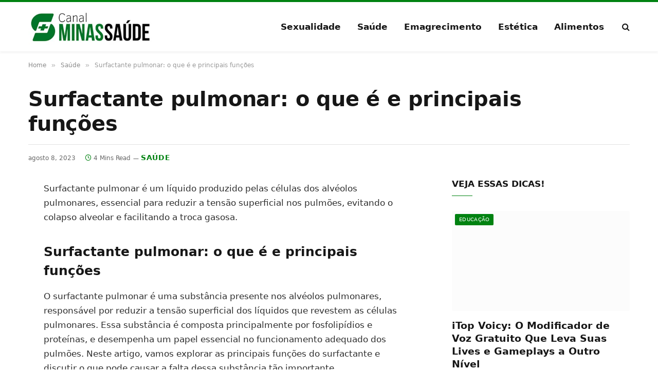

--- FILE ---
content_type: text/html; charset=UTF-8
request_url: https://www.canalminassaude.com.br/surfactante-pulmonar-o-que-e-e-principais-funcoes/
body_size: 24760
content:
<!DOCTYPE html><html lang="pt-BR" prefix="og: https://ogp.me/ns#" class="s-light site-s-light"><head><script data-no-optimize="1">var litespeed_docref=sessionStorage.getItem("litespeed_docref");litespeed_docref&&(Object.defineProperty(document,"referrer",{get:function(){return litespeed_docref}}),sessionStorage.removeItem("litespeed_docref"));</script> <meta charset="UTF-8" /><meta name="viewport" content="width=device-width, initial-scale=1" /><title>Surfactante pulmonar: o que é e principais funções</title><link rel="preload" as="font" href="https://www.canalminassaude.com.br/wp-content/themes/smart-mag/css/icons/fonts/ts-icons.woff2?v3.2" type="font/woff2" crossorigin="anonymous" /><meta name="description" content="Surfactante pulmonar é um líquido produzido pelas células dos alvéolos pulmonares, essencial para reduzir a tensão superficial nos pulmões, evitando o colapso"/><meta name="robots" content="follow, index, max-snippet:-1, max-video-preview:-1, max-image-preview:large"/><link rel="canonical" href="https://www.canalminassaude.com.br/surfactante-pulmonar-o-que-e-e-principais-funcoes/" /><meta property="og:locale" content="pt_BR" /><meta property="og:type" content="article" /><meta property="og:title" content="Surfactante pulmonar: o que é e principais funções" /><meta property="og:description" content="Surfactante pulmonar é um líquido produzido pelas células dos alvéolos pulmonares, essencial para reduzir a tensão superficial nos pulmões, evitando o colapso" /><meta property="og:url" content="https://www.canalminassaude.com.br/surfactante-pulmonar-o-que-e-e-principais-funcoes/" /><meta property="og:site_name" content="Canal Minas Saúde" /><meta property="article:publisher" content="https://www.facebook.com/canalminassaude1" /><meta property="article:section" content="Saúde" /><meta property="og:image" content="https://www.canalminassaude.com.br/wp-content/uploads/2023/08/medico-especialista.jpg" /><meta property="og:image:secure_url" content="https://www.canalminassaude.com.br/wp-content/uploads/2023/08/medico-especialista.jpg" /><meta property="og:image:width" content="1000" /><meta property="og:image:height" content="667" /><meta property="og:image:alt" content="Surfactante pulmonar: o que é e principais funções" /><meta property="og:image:type" content="image/jpeg" /><meta property="article:published_time" content="2023-08-08T01:01:03-03:00" /><meta name="twitter:card" content="summary_large_image" /><meta name="twitter:title" content="Surfactante pulmonar: o que é e principais funções" /><meta name="twitter:description" content="Surfactante pulmonar é um líquido produzido pelas células dos alvéolos pulmonares, essencial para reduzir a tensão superficial nos pulmões, evitando o colapso" /><meta name="twitter:image" content="https://www.canalminassaude.com.br/wp-content/uploads/2023/08/medico-especialista.jpg" /><meta name="twitter:label1" content="Escrito por" /><meta name="twitter:data1" content="Carol Aparecida da Silva" /><meta name="twitter:label2" content="Tempo para leitura" /><meta name="twitter:data2" content="3 minutos" /> <script type="application/ld+json" class="rank-math-schema-pro">{"@context":"https://schema.org","@graph":[{"@type":"Organization","@id":"https://www.canalminassaude.com.br/#organization","name":"Canal Minas Sa\u00fade","sameAs":["https://www.facebook.com/canalminassaude1"],"logo":{"@type":"ImageObject","@id":"https://www.canalminassaude.com.br/#logo","url":"https://www.canalminassaude.com.br/wp-content/uploads/2022/06/canal-minas-230-_1_.webp","contentUrl":"https://www.canalminassaude.com.br/wp-content/uploads/2022/06/canal-minas-230-_1_.webp","caption":"Canal Minas Sa\u00fade","inLanguage":"pt-BR","width":"230","height":"55"}},{"@type":"WebSite","@id":"https://www.canalminassaude.com.br/#website","url":"https://www.canalminassaude.com.br","name":"Canal Minas Sa\u00fade","publisher":{"@id":"https://www.canalminassaude.com.br/#organization"},"inLanguage":"pt-BR"},{"@type":"ImageObject","@id":"https://www.canalminassaude.com.br/wp-content/uploads/2023/08/medico-especialista.jpg","url":"https://www.canalminassaude.com.br/wp-content/uploads/2023/08/medico-especialista.jpg","width":"1000","height":"667","inLanguage":"pt-BR"},{"@type":"WebPage","@id":"https://www.canalminassaude.com.br/surfactante-pulmonar-o-que-e-e-principais-funcoes/#webpage","url":"https://www.canalminassaude.com.br/surfactante-pulmonar-o-que-e-e-principais-funcoes/","name":"Surfactante pulmonar: o que \u00e9 e principais fun\u00e7\u00f5es","datePublished":"2023-08-08T01:01:03-03:00","dateModified":"2023-08-08T01:01:03-03:00","isPartOf":{"@id":"https://www.canalminassaude.com.br/#website"},"primaryImageOfPage":{"@id":"https://www.canalminassaude.com.br/wp-content/uploads/2023/08/medico-especialista.jpg"},"inLanguage":"pt-BR"},{"@type":"Person","@id":"https://www.canalminassaude.com.br/surfactante-pulmonar-o-que-e-e-principais-funcoes/#author","name":"Carol Aparecida da Silva","image":{"@type":"ImageObject","@id":"https://www.canalminassaude.com.br/wp-content/litespeed/avatar/42e99006ec2854e3d6e2fb44bed52664.jpg?ver=1768426428","url":"https://www.canalminassaude.com.br/wp-content/litespeed/avatar/42e99006ec2854e3d6e2fb44bed52664.jpg?ver=1768426428","caption":"Carol Aparecida da Silva","inLanguage":"pt-BR"},"sameAs":["https://www.canalminassaude.com.br/"],"worksFor":{"@id":"https://www.canalminassaude.com.br/#organization"}},{"@type":"BlogPosting","headline":"Surfactante pulmonar: o que \u00e9 e principais fun\u00e7\u00f5es","datePublished":"2023-08-08T01:01:03-03:00","dateModified":"2023-08-08T01:01:03-03:00","articleSection":"Sa\u00fade","author":{"@id":"https://www.canalminassaude.com.br/surfactante-pulmonar-o-que-e-e-principais-funcoes/#author","name":"Carol Aparecida da Silva"},"publisher":{"@id":"https://www.canalminassaude.com.br/#organization"},"description":"Surfactante pulmonar \u00e9 um l\u00edquido produzido pelas c\u00e9lulas dos alv\u00e9olos pulmonares, essencial para reduzir a tens\u00e3o superficial nos pulm\u00f5es, evitando o colapso","name":"Surfactante pulmonar: o que \u00e9 e principais fun\u00e7\u00f5es","@id":"https://www.canalminassaude.com.br/surfactante-pulmonar-o-que-e-e-principais-funcoes/#richSnippet","isPartOf":{"@id":"https://www.canalminassaude.com.br/surfactante-pulmonar-o-que-e-e-principais-funcoes/#webpage"},"image":{"@id":"https://www.canalminassaude.com.br/wp-content/uploads/2023/08/medico-especialista.jpg"},"inLanguage":"pt-BR","mainEntityOfPage":{"@id":"https://www.canalminassaude.com.br/surfactante-pulmonar-o-que-e-e-principais-funcoes/#webpage"}}]}</script> <style id='wp-img-auto-sizes-contain-inline-css' type='text/css'>img:is([sizes=auto i],[sizes^="auto," i]){contain-intrinsic-size:3000px 1500px}
/*# sourceURL=wp-img-auto-sizes-contain-inline-css */</style><link data-optimized="2" rel="stylesheet" href="https://www.canalminassaude.com.br/wp-content/litespeed/css/ccedefa8b28cd7f3ff8370b58fb7838b.css?ver=de4ab" /><style id='classic-theme-styles-inline-css' type='text/css'>/*! This file is auto-generated */
.wp-block-button__link{color:#fff;background-color:#32373c;border-radius:9999px;box-shadow:none;text-decoration:none;padding:calc(.667em + 2px) calc(1.333em + 2px);font-size:1.125em}.wp-block-file__button{background:#32373c;color:#fff;text-decoration:none}
/*# sourceURL=/wp-includes/css/classic-themes.min.css */</style><style id='global-styles-inline-css' type='text/css'>:root{--wp--preset--aspect-ratio--square: 1;--wp--preset--aspect-ratio--4-3: 4/3;--wp--preset--aspect-ratio--3-4: 3/4;--wp--preset--aspect-ratio--3-2: 3/2;--wp--preset--aspect-ratio--2-3: 2/3;--wp--preset--aspect-ratio--16-9: 16/9;--wp--preset--aspect-ratio--9-16: 9/16;--wp--preset--color--black: #000000;--wp--preset--color--cyan-bluish-gray: #abb8c3;--wp--preset--color--white: #ffffff;--wp--preset--color--pale-pink: #f78da7;--wp--preset--color--vivid-red: #cf2e2e;--wp--preset--color--luminous-vivid-orange: #ff6900;--wp--preset--color--luminous-vivid-amber: #fcb900;--wp--preset--color--light-green-cyan: #7bdcb5;--wp--preset--color--vivid-green-cyan: #00d084;--wp--preset--color--pale-cyan-blue: #8ed1fc;--wp--preset--color--vivid-cyan-blue: #0693e3;--wp--preset--color--vivid-purple: #9b51e0;--wp--preset--gradient--vivid-cyan-blue-to-vivid-purple: linear-gradient(135deg,rgb(6,147,227) 0%,rgb(155,81,224) 100%);--wp--preset--gradient--light-green-cyan-to-vivid-green-cyan: linear-gradient(135deg,rgb(122,220,180) 0%,rgb(0,208,130) 100%);--wp--preset--gradient--luminous-vivid-amber-to-luminous-vivid-orange: linear-gradient(135deg,rgb(252,185,0) 0%,rgb(255,105,0) 100%);--wp--preset--gradient--luminous-vivid-orange-to-vivid-red: linear-gradient(135deg,rgb(255,105,0) 0%,rgb(207,46,46) 100%);--wp--preset--gradient--very-light-gray-to-cyan-bluish-gray: linear-gradient(135deg,rgb(238,238,238) 0%,rgb(169,184,195) 100%);--wp--preset--gradient--cool-to-warm-spectrum: linear-gradient(135deg,rgb(74,234,220) 0%,rgb(151,120,209) 20%,rgb(207,42,186) 40%,rgb(238,44,130) 60%,rgb(251,105,98) 80%,rgb(254,248,76) 100%);--wp--preset--gradient--blush-light-purple: linear-gradient(135deg,rgb(255,206,236) 0%,rgb(152,150,240) 100%);--wp--preset--gradient--blush-bordeaux: linear-gradient(135deg,rgb(254,205,165) 0%,rgb(254,45,45) 50%,rgb(107,0,62) 100%);--wp--preset--gradient--luminous-dusk: linear-gradient(135deg,rgb(255,203,112) 0%,rgb(199,81,192) 50%,rgb(65,88,208) 100%);--wp--preset--gradient--pale-ocean: linear-gradient(135deg,rgb(255,245,203) 0%,rgb(182,227,212) 50%,rgb(51,167,181) 100%);--wp--preset--gradient--electric-grass: linear-gradient(135deg,rgb(202,248,128) 0%,rgb(113,206,126) 100%);--wp--preset--gradient--midnight: linear-gradient(135deg,rgb(2,3,129) 0%,rgb(40,116,252) 100%);--wp--preset--font-size--small: 13px;--wp--preset--font-size--medium: 20px;--wp--preset--font-size--large: 36px;--wp--preset--font-size--x-large: 42px;--wp--preset--spacing--20: 0.44rem;--wp--preset--spacing--30: 0.67rem;--wp--preset--spacing--40: 1rem;--wp--preset--spacing--50: 1.5rem;--wp--preset--spacing--60: 2.25rem;--wp--preset--spacing--70: 3.38rem;--wp--preset--spacing--80: 5.06rem;--wp--preset--shadow--natural: 6px 6px 9px rgba(0, 0, 0, 0.2);--wp--preset--shadow--deep: 12px 12px 50px rgba(0, 0, 0, 0.4);--wp--preset--shadow--sharp: 6px 6px 0px rgba(0, 0, 0, 0.2);--wp--preset--shadow--outlined: 6px 6px 0px -3px rgb(255, 255, 255), 6px 6px rgb(0, 0, 0);--wp--preset--shadow--crisp: 6px 6px 0px rgb(0, 0, 0);}:where(.is-layout-flex){gap: 0.5em;}:where(.is-layout-grid){gap: 0.5em;}body .is-layout-flex{display: flex;}.is-layout-flex{flex-wrap: wrap;align-items: center;}.is-layout-flex > :is(*, div){margin: 0;}body .is-layout-grid{display: grid;}.is-layout-grid > :is(*, div){margin: 0;}:where(.wp-block-columns.is-layout-flex){gap: 2em;}:where(.wp-block-columns.is-layout-grid){gap: 2em;}:where(.wp-block-post-template.is-layout-flex){gap: 1.25em;}:where(.wp-block-post-template.is-layout-grid){gap: 1.25em;}.has-black-color{color: var(--wp--preset--color--black) !important;}.has-cyan-bluish-gray-color{color: var(--wp--preset--color--cyan-bluish-gray) !important;}.has-white-color{color: var(--wp--preset--color--white) !important;}.has-pale-pink-color{color: var(--wp--preset--color--pale-pink) !important;}.has-vivid-red-color{color: var(--wp--preset--color--vivid-red) !important;}.has-luminous-vivid-orange-color{color: var(--wp--preset--color--luminous-vivid-orange) !important;}.has-luminous-vivid-amber-color{color: var(--wp--preset--color--luminous-vivid-amber) !important;}.has-light-green-cyan-color{color: var(--wp--preset--color--light-green-cyan) !important;}.has-vivid-green-cyan-color{color: var(--wp--preset--color--vivid-green-cyan) !important;}.has-pale-cyan-blue-color{color: var(--wp--preset--color--pale-cyan-blue) !important;}.has-vivid-cyan-blue-color{color: var(--wp--preset--color--vivid-cyan-blue) !important;}.has-vivid-purple-color{color: var(--wp--preset--color--vivid-purple) !important;}.has-black-background-color{background-color: var(--wp--preset--color--black) !important;}.has-cyan-bluish-gray-background-color{background-color: var(--wp--preset--color--cyan-bluish-gray) !important;}.has-white-background-color{background-color: var(--wp--preset--color--white) !important;}.has-pale-pink-background-color{background-color: var(--wp--preset--color--pale-pink) !important;}.has-vivid-red-background-color{background-color: var(--wp--preset--color--vivid-red) !important;}.has-luminous-vivid-orange-background-color{background-color: var(--wp--preset--color--luminous-vivid-orange) !important;}.has-luminous-vivid-amber-background-color{background-color: var(--wp--preset--color--luminous-vivid-amber) !important;}.has-light-green-cyan-background-color{background-color: var(--wp--preset--color--light-green-cyan) !important;}.has-vivid-green-cyan-background-color{background-color: var(--wp--preset--color--vivid-green-cyan) !important;}.has-pale-cyan-blue-background-color{background-color: var(--wp--preset--color--pale-cyan-blue) !important;}.has-vivid-cyan-blue-background-color{background-color: var(--wp--preset--color--vivid-cyan-blue) !important;}.has-vivid-purple-background-color{background-color: var(--wp--preset--color--vivid-purple) !important;}.has-black-border-color{border-color: var(--wp--preset--color--black) !important;}.has-cyan-bluish-gray-border-color{border-color: var(--wp--preset--color--cyan-bluish-gray) !important;}.has-white-border-color{border-color: var(--wp--preset--color--white) !important;}.has-pale-pink-border-color{border-color: var(--wp--preset--color--pale-pink) !important;}.has-vivid-red-border-color{border-color: var(--wp--preset--color--vivid-red) !important;}.has-luminous-vivid-orange-border-color{border-color: var(--wp--preset--color--luminous-vivid-orange) !important;}.has-luminous-vivid-amber-border-color{border-color: var(--wp--preset--color--luminous-vivid-amber) !important;}.has-light-green-cyan-border-color{border-color: var(--wp--preset--color--light-green-cyan) !important;}.has-vivid-green-cyan-border-color{border-color: var(--wp--preset--color--vivid-green-cyan) !important;}.has-pale-cyan-blue-border-color{border-color: var(--wp--preset--color--pale-cyan-blue) !important;}.has-vivid-cyan-blue-border-color{border-color: var(--wp--preset--color--vivid-cyan-blue) !important;}.has-vivid-purple-border-color{border-color: var(--wp--preset--color--vivid-purple) !important;}.has-vivid-cyan-blue-to-vivid-purple-gradient-background{background: var(--wp--preset--gradient--vivid-cyan-blue-to-vivid-purple) !important;}.has-light-green-cyan-to-vivid-green-cyan-gradient-background{background: var(--wp--preset--gradient--light-green-cyan-to-vivid-green-cyan) !important;}.has-luminous-vivid-amber-to-luminous-vivid-orange-gradient-background{background: var(--wp--preset--gradient--luminous-vivid-amber-to-luminous-vivid-orange) !important;}.has-luminous-vivid-orange-to-vivid-red-gradient-background{background: var(--wp--preset--gradient--luminous-vivid-orange-to-vivid-red) !important;}.has-very-light-gray-to-cyan-bluish-gray-gradient-background{background: var(--wp--preset--gradient--very-light-gray-to-cyan-bluish-gray) !important;}.has-cool-to-warm-spectrum-gradient-background{background: var(--wp--preset--gradient--cool-to-warm-spectrum) !important;}.has-blush-light-purple-gradient-background{background: var(--wp--preset--gradient--blush-light-purple) !important;}.has-blush-bordeaux-gradient-background{background: var(--wp--preset--gradient--blush-bordeaux) !important;}.has-luminous-dusk-gradient-background{background: var(--wp--preset--gradient--luminous-dusk) !important;}.has-pale-ocean-gradient-background{background: var(--wp--preset--gradient--pale-ocean) !important;}.has-electric-grass-gradient-background{background: var(--wp--preset--gradient--electric-grass) !important;}.has-midnight-gradient-background{background: var(--wp--preset--gradient--midnight) !important;}.has-small-font-size{font-size: var(--wp--preset--font-size--small) !important;}.has-medium-font-size{font-size: var(--wp--preset--font-size--medium) !important;}.has-large-font-size{font-size: var(--wp--preset--font-size--large) !important;}.has-x-large-font-size{font-size: var(--wp--preset--font-size--x-large) !important;}
:where(.wp-block-post-template.is-layout-flex){gap: 1.25em;}:where(.wp-block-post-template.is-layout-grid){gap: 1.25em;}
:where(.wp-block-term-template.is-layout-flex){gap: 1.25em;}:where(.wp-block-term-template.is-layout-grid){gap: 1.25em;}
:where(.wp-block-columns.is-layout-flex){gap: 2em;}:where(.wp-block-columns.is-layout-grid){gap: 2em;}
:root :where(.wp-block-pullquote){font-size: 1.5em;line-height: 1.6;}
/*# sourceURL=global-styles-inline-css */</style><style id='smartmag-core-inline-css' type='text/css'>:root { --c-main: #008211;
--c-main-rgb: 0,130,17;
--text-font: "Libre Franklin", system-ui, -apple-system, "Segoe UI", Arial, sans-serif;
--body-font: "Libre Franklin", system-ui, -apple-system, "Segoe UI", Arial, sans-serif;
--title-font: "Inter", system-ui, -apple-system, "Segoe UI", Arial, sans-serif;
--h-font: "Inter", system-ui, -apple-system, "Segoe UI", Arial, sans-serif;
--text-h-font: var(--h-font);
--title-size-m: 19px;
--main-width: 1170px;
--c-p-meta-icons: var(--c-main); }
.smart-head-main { --c-shadow: rgba(0,0,0,0.05); }
.smart-head-main .smart-head-mid { --head-h: 100px; border-top-width: 4px; border-top-color: var(--c-main); }
.smart-head-main .smart-head-bot { border-top-width: 1px; }
.navigation-main .menu > li > a { font-size: 17px; }
.navigation-main { --nav-items-space: 16px; }
.s-light .navigation { --c-nav-blip: #9b9b9b; }
.smart-head-mobile .smart-head-mid { border-top-width: 4px; border-top-color: var(--c-main); }
.navigation-small .menu > li > a { letter-spacing: -0.01em; }
.smart-head-main .offcanvas-toggle { transform: scale(0.85); }
.main-footer .upper-footer { background-color: #00171e; }
.main-footer .lower-footer { background-color: #000f16; }
.l-post { --media-radius: 3px; }
.cat-labels .category { font-size: 10px; border-radius: 2px; }
.cat-labels-overlay { margin-top: 6px; margin-left: 6px; }
.post-meta-single .meta-item, .post-meta-single .text-in { font-weight: 500; }
.the-post-header .post-meta .post-title { line-height: 1.2; }
.site-s-light .entry-content { color: #2d2d2d; }
@media (min-width: 1200px) { .s-head-modern-a .post-title { font-size: 39px; } }
@media (min-width: 941px) and (max-width: 1200px) { .navigation-main .menu > li > a { font-size: calc(10px + (17px - 10px) * .7); } }


/*# sourceURL=smartmag-core-inline-css */</style> <script id="smartmag-lazy-inline-js-after" type="litespeed/javascript">/**
 * @copyright ThemeSphere
 * @preserve
 */
var BunyadLazy={};BunyadLazy.load=function(){function a(e,n){var t={};e.dataset.bgset&&e.dataset.sizes?(t.sizes=e.dataset.sizes,t.srcset=e.dataset.bgset):t.src=e.dataset.bgsrc,function(t){var a=t.dataset.ratio;if(0<a){const e=t.parentElement;if(e.classList.contains("media-ratio")){const n=e.style;n.getPropertyValue("--a-ratio")||(n.paddingBottom=100/a+"%")}}}(e);var a,o=document.createElement("img");for(a in o.onload=function(){var t="url('"+(o.currentSrc||o.src)+"')",a=e.style;a.backgroundImage!==t&&requestAnimationFrame(()=>{a.backgroundImage=t,n&&n()}),o.onload=null,o.onerror=null,o=null},o.onerror=o.onload,t)o.setAttribute(a,t[a]);o&&o.complete&&0<o.naturalWidth&&o.onload&&o.onload()}function e(t){t.dataset.loaded||a(t,()=>{document.dispatchEvent(new Event("lazyloaded")),t.dataset.loaded=1})}function n(t){"complete"===document.readyState?t():window.addEventListener("load",t)}return{initEarly:function(){var t,a=()=>{document.querySelectorAll(".img.bg-cover:not(.lazyload)").forEach(e)};"complete"!==document.readyState?(t=setInterval(a,150),n(()=>{a(),clearInterval(t)})):a()},callOnLoad:n,initBgImages:function(t){t&&n(()=>{document.querySelectorAll(".img.bg-cover").forEach(e)})},bgLoad:a}}(),BunyadLazy.load.initEarly()</script> <script type="litespeed/javascript" data-src="https://www.canalminassaude.com.br/wp-includes/js/jquery/jquery.min.js" id="jquery-core-js"></script> <meta name="google-adsense-account" content="ca-pub-8153573963896675"> <script type="litespeed/javascript" data-src="https://pagead2.googlesyndication.com/pagead/js/adsbygoogle.js?client=ca-pub-8153573963896675"
     crossorigin="anonymous"></script> <script type="litespeed/javascript">var BunyadSchemeKey='bunyad-scheme';(()=>{const d=document.documentElement;const c=d.classList;var scheme=localStorage.getItem(BunyadSchemeKey);if(scheme){d.dataset.origClass=c;scheme==='dark'?c.remove('s-light','site-s-light'):c.remove('s-dark','site-s-dark');c.add('site-s-'+scheme,'s-'+scheme)}})()</script> <meta name="generator" content="Elementor 3.34.1; features: additional_custom_breakpoints; settings: css_print_method-external, google_font-enabled, font_display-auto"><style>.e-con.e-parent:nth-of-type(n+4):not(.e-lazyloaded):not(.e-no-lazyload),
				.e-con.e-parent:nth-of-type(n+4):not(.e-lazyloaded):not(.e-no-lazyload) * {
					background-image: none !important;
				}
				@media screen and (max-height: 1024px) {
					.e-con.e-parent:nth-of-type(n+3):not(.e-lazyloaded):not(.e-no-lazyload),
					.e-con.e-parent:nth-of-type(n+3):not(.e-lazyloaded):not(.e-no-lazyload) * {
						background-image: none !important;
					}
				}
				@media screen and (max-height: 640px) {
					.e-con.e-parent:nth-of-type(n+2):not(.e-lazyloaded):not(.e-no-lazyload),
					.e-con.e-parent:nth-of-type(n+2):not(.e-lazyloaded):not(.e-no-lazyload) * {
						background-image: none !important;
					}
				}</style><noscript><style>.perfmatters-lazy[data-src]{display:none !important;}</style></noscript><style>.perfmatters-lazy-youtube{position:relative;width:100%;max-width:100%;height:0;padding-bottom:56.23%;overflow:hidden}.perfmatters-lazy-youtube img{position:absolute;top:0;right:0;bottom:0;left:0;display:block;width:100%;max-width:100%;height:auto;margin:auto;border:none;cursor:pointer;transition:.5s all;-webkit-transition:.5s all;-moz-transition:.5s all}.perfmatters-lazy-youtube img:hover{-webkit-filter:brightness(75%)}.perfmatters-lazy-youtube .play{position:absolute;top:50%;left:50%;right:auto;width:68px;height:48px;margin-left:-34px;margin-top:-24px;background:url(https://www.canalminassaude.com.br/wp-content/plugins/perfmatters/img/youtube.svg) no-repeat;background-position:center;background-size:cover;pointer-events:none;filter:grayscale(1)}.perfmatters-lazy-youtube:hover .play{filter:grayscale(0)}.perfmatters-lazy-youtube iframe{position:absolute;top:0;left:0;width:100%;height:100%;z-index:99}</style></head><body class="wp-singular post-template-default single single-post postid-7962 single-format-standard wp-custom-logo wp-theme-smart-mag right-sidebar post-layout-large-b post-cat-4 has-lb has-lb-sm ts-img-hov-fade layout-normal elementor-default elementor-kit-12667"><div class="main-wrap"><div class="off-canvas-backdrop"></div><div class="mobile-menu-container off-canvas s-dark hide-menu-lg" id="off-canvas"><div class="off-canvas-head">
<a href="#" class="close">
<span class="visuallyhidden">Close Menu</span>
<i class="tsi tsi-times"></i>
</a><div class="ts-logo"></div></div><div class="off-canvas-content"><ul id="menu-topo" class="mobile-menu"><li id="menu-item-1392" class="menu-item menu-item-type-taxonomy menu-item-object-category menu-item-1392"><a href="https://www.canalminassaude.com.br/sexualidade/">Sexualidade</a></li><li id="menu-item-1391" class="menu-item menu-item-type-taxonomy menu-item-object-category current-post-ancestor current-menu-parent current-post-parent menu-item-1391"><a href="https://www.canalminassaude.com.br/saude/">Saúde</a></li><li id="menu-item-4773" class="menu-item menu-item-type-taxonomy menu-item-object-category menu-item-4773"><a href="https://www.canalminassaude.com.br/emagrecimento/">Emagrecimento</a></li><li id="menu-item-4774" class="menu-item menu-item-type-taxonomy menu-item-object-category menu-item-4774"><a href="https://www.canalminassaude.com.br/estetica/">Estética</a></li><li id="menu-item-5462" class="menu-item menu-item-type-taxonomy menu-item-object-category menu-item-5462"><a href="https://www.canalminassaude.com.br/alimentos/">Alimentos</a></li></ul><div class="off-canvas-widgets"><div id="smartmag-block-posts-small-3" class="widget ts-block-widget smartmag-widget-posts-small"><div class="block"><section class="block-wrap block-posts-small block-sc mb-none" data-id="1"><div class="widget-title block-head block-head-ac block-head-b"><h5 class="heading">Veja</h5></div><div class="block-content"><div class="loop loop-small loop-small-a loop-sep loop-small-sep grid grid-1 md:grid-1 sm:grid-1 xs:grid-1"><article class="l-post small-post small-a-post m-pos-left"><div class="media">
<a href="https://www.canalminassaude.com.br/itop-voicy-modificador-de-voz/" class="image-link media-ratio ar-bunyad-thumb" title="iTop Voicy: O Modificador de Voz Gratuito Que Leva Suas Lives e Gameplays a Outro Nível"><span data-bgsrc="https://www.canalminassaude.com.br/wp-content/uploads/2025/12/Modificador-de-Voz-300x200.jpg" class="img bg-cover wp-post-image attachment-medium size-medium lazyload" data-bgset="https://www.canalminassaude.com.br/wp-content/uploads/2025/12/Modificador-de-Voz-300x200.jpg 300w, https://www.canalminassaude.com.br/wp-content/uploads/2025/12/Modificador-de-Voz-768x512.jpg 768w, https://www.canalminassaude.com.br/wp-content/uploads/2025/12/Modificador-de-Voz-150x100.jpg 150w, https://www.canalminassaude.com.br/wp-content/uploads/2025/12/Modificador-de-Voz-450x300.jpg 450w, https://www.canalminassaude.com.br/wp-content/uploads/2025/12/Modificador-de-Voz.jpg 1000w" data-sizes="(max-width: 107px) 100vw, 107px"></span></a></div><div class="content"><div class="post-meta post-meta-a post-meta-left has-below"><h4 class="is-title post-title"><a href="https://www.canalminassaude.com.br/itop-voicy-modificador-de-voz/">iTop Voicy: O Modificador de Voz Gratuito Que Leva Suas Lives e Gameplays a Outro Nível</a></h4><div class="post-meta-items meta-below"><span class="meta-item date"><span class="date-link"><time class="post-date" datetime="2025-12-12T08:14:22-03:00">dezembro 12, 2025</time></span></span></div></div></div></article><article class="l-post small-post small-a-post m-pos-left"><div class="media">
<a href="https://www.canalminassaude.com.br/criacao-de-loja-virtual-produtos-saude/" class="image-link media-ratio ar-bunyad-thumb" title="Venda de produtos de saúde: Erros na criação de loja virtual"><span data-bgsrc="https://www.canalminassaude.com.br/wp-content/uploads/2025/12/Criacao-de-loja-virtual-2-300x200.jpg" class="img bg-cover wp-post-image attachment-medium size-medium lazyload" data-bgset="https://www.canalminassaude.com.br/wp-content/uploads/2025/12/Criacao-de-loja-virtual-2-300x200.jpg 300w, https://www.canalminassaude.com.br/wp-content/uploads/2025/12/Criacao-de-loja-virtual-2-768x512.jpg 768w, https://www.canalminassaude.com.br/wp-content/uploads/2025/12/Criacao-de-loja-virtual-2-150x100.jpg 150w, https://www.canalminassaude.com.br/wp-content/uploads/2025/12/Criacao-de-loja-virtual-2-450x300.jpg 450w, https://www.canalminassaude.com.br/wp-content/uploads/2025/12/Criacao-de-loja-virtual-2.jpg 1000w" data-sizes="(max-width: 107px) 100vw, 107px"></span></a></div><div class="content"><div class="post-meta post-meta-a post-meta-left has-below"><h4 class="is-title post-title"><a href="https://www.canalminassaude.com.br/criacao-de-loja-virtual-produtos-saude/">Venda de produtos de saúde: Erros na criação de loja virtual</a></h4><div class="post-meta-items meta-below"><span class="meta-item date"><span class="date-link"><time class="post-date" datetime="2025-11-14T07:54:27-03:00">novembro 14, 2025</time></span></span></div></div></div></article><article class="l-post small-post small-a-post m-pos-left"><div class="media">
<a href="https://www.canalminassaude.com.br/como-prevenir-calculo-renal/" class="image-link media-ratio ar-bunyad-thumb" title="Como prevenir cálculo renal: hábitos e orientação médica"><span data-bgsrc="https://www.canalminassaude.com.br/wp-content/uploads/2025/10/prevenir-calculo-renal-300x200.jpg" class="img bg-cover wp-post-image attachment-medium size-medium lazyload" data-bgset="https://www.canalminassaude.com.br/wp-content/uploads/2025/10/prevenir-calculo-renal-300x200.jpg 300w, https://www.canalminassaude.com.br/wp-content/uploads/2025/10/prevenir-calculo-renal-768x512.jpg 768w, https://www.canalminassaude.com.br/wp-content/uploads/2025/10/prevenir-calculo-renal-150x100.jpg 150w, https://www.canalminassaude.com.br/wp-content/uploads/2025/10/prevenir-calculo-renal-450x300.jpg 450w, https://www.canalminassaude.com.br/wp-content/uploads/2025/10/prevenir-calculo-renal.jpg 1000w" data-sizes="(max-width: 107px) 100vw, 107px"></span></a></div><div class="content"><div class="post-meta post-meta-a post-meta-left has-below"><h4 class="is-title post-title"><a href="https://www.canalminassaude.com.br/como-prevenir-calculo-renal/">Como prevenir cálculo renal: hábitos e orientação médica</a></h4><div class="post-meta-items meta-below"><span class="meta-item date"><span class="date-link"><time class="post-date" datetime="2025-10-15T07:35:05-03:00">outubro 15, 2025</time></span></span></div></div></div></article></div></div></section></div></div></div><div class="spc-social-block spc-social spc-social-b smart-head-social">
<a href="https://www.facebook.com/canalminassaude1/" class="link service s-facebook" target="_blank" rel="nofollow noopener">
<i class="icon tsi tsi-facebook"></i>					<span class="visuallyhidden">Facebook</span>
</a>
<a href="https://x.com/CanalMinas" class="link service s-twitter" target="_blank" rel="nofollow noopener">
<i class="icon tsi tsi-twitter"></i>					<span class="visuallyhidden">X (Twitter)</span>
</a>
<a href="#" class="link service s-instagram" target="_blank" rel="nofollow noopener">
<i class="icon tsi tsi-instagram"></i>					<span class="visuallyhidden">Instagram</span>
</a></div></div></div><div class="smart-head smart-head-a smart-head-main" id="smart-head" data-sticky="auto" data-sticky-type="smart" data-sticky-full><div class="smart-head-row smart-head-mid is-light smart-head-row-full"><div class="inner wrap"><div class="items items-left ">
<a href="https://www.canalminassaude.com.br/" title="Canal Minas Saúde" rel="home" class="logo-link ts-logo logo-is-image">
<span>
<img data-lazyloaded="1" src="[data-uri]" data-src="http://www.canalminassaude.com.br/wp-content/uploads/2022/12/canal-minas-360-120jpg.jpg.webp" class="logo-image" alt="Canal Minas Saúde" width="360" height="120"/>
</span>
</a></div><div class="items items-center empty"></div><div class="items items-right "><div class="nav-wrap"><nav class="navigation navigation-main nav-hov-a"><ul id="menu-topo-1" class="menu"><li class="menu-item menu-item-type-taxonomy menu-item-object-category menu-cat-84 menu-item-1392"><a href="https://www.canalminassaude.com.br/sexualidade/">Sexualidade</a></li><li class="menu-item menu-item-type-taxonomy menu-item-object-category current-post-ancestor current-menu-parent current-post-parent menu-cat-4 menu-item-1391"><a href="https://www.canalminassaude.com.br/saude/">Saúde</a></li><li class="menu-item menu-item-type-taxonomy menu-item-object-category menu-cat-133 menu-item-4773"><a href="https://www.canalminassaude.com.br/emagrecimento/">Emagrecimento</a></li><li class="menu-item menu-item-type-taxonomy menu-item-object-category menu-cat-134 menu-item-4774"><a href="https://www.canalminassaude.com.br/estetica/">Estética</a></li><li class="menu-item menu-item-type-taxonomy menu-item-object-category menu-cat-143 menu-item-5462"><a href="https://www.canalminassaude.com.br/alimentos/">Alimentos</a></li><li style="position:relative;" class="menu-item menu-item-gtranslate"><div style="position:absolute;white-space:nowrap;" id="gtranslate_menu_wrapper_20403"></div></li></ul></nav></div><a href="#" class="search-icon has-icon-only is-icon" title="Search">
<i class="tsi tsi-search"></i>
</a></div></div></div></div><div class="smart-head smart-head-a smart-head-mobile" id="smart-head-mobile" data-sticky="mid" data-sticky-type="smart" data-sticky-full><div class="smart-head-row smart-head-mid smart-head-row-3 is-light smart-head-row-full"><div class="inner wrap"><div class="items items-left ">
<button class="offcanvas-toggle has-icon" type="button" aria-label="Menu">
<span class="hamburger-icon hamburger-icon-a">
<span class="inner"></span>
</span>
</button></div><div class="items items-center ">
<a href="https://www.canalminassaude.com.br/" title="Canal Minas Saúde" rel="home" class="logo-link ts-logo logo-is-image">
<span>
<img data-lazyloaded="1" src="[data-uri]" data-src="http://www.canalminassaude.com.br/wp-content/uploads/2022/12/canal-minas-360-120jpg.jpg.webp" class="logo-image" alt="Canal Minas Saúde" width="360" height="120"/>
</span>
</a></div><div class="items items-right "><a href="#" class="search-icon has-icon-only is-icon" title="Search">
<i class="tsi tsi-search"></i>
</a></div></div></div></div><nav class="breadcrumbs is-full-width breadcrumbs-a" id="breadcrumb"><div class="inner ts-contain "><span><a href="https://www.canalminassaude.com.br/"><span>Home</span></a></span><span class="delim">&raquo;</span><span><a href="https://www.canalminassaude.com.br/saude/"><span>Saúde</span></a></span><span class="delim">&raquo;</span><span class="current">Surfactante pulmonar: o que é e principais funções</span></div></nav><div class="main ts-contain cf right-sidebar"><div class="s-head-large s-head-has-sep the-post-header s-head-modern s-head-large-b has-share-meta-right"><div class="post-meta post-meta-a post-meta-left post-meta-single has-below"><h1 class="is-title post-title">Surfactante pulmonar: o que é e principais funções</h1><div class="post-meta-items meta-below"><span class="meta-item has-next-icon date"><time class="post-date" datetime="2023-08-08T01:01:03-03:00">agosto 8, 2023</time></span><span class="meta-item read-time has-icon"><i class="tsi tsi-clock"></i>4 Mins Read</span><span class="meta-item post-cat">
<a href="https://www.canalminassaude.com.br/saude/" class="category term-color-4" rel="category">Saúde</a>
</span></div></div></div><div class="ts-row"><div class="col-8 main-content s-post-contain"><div class="single-featured"></div><div class="the-post s-post-large-b s-post-large"><article id="post-7962" class="post-7962 post type-post status-publish format-standard has-post-thumbnail category-saude"><div class="post-content-wrap"><div class="post-content cf entry-content content-spacious"><p>Surfactante pulmonar é um líquido produzido pelas células dos alvéolos pulmonares, essencial para reduzir a tensão superficial nos pulmões, evitando o colapso alveolar e facilitando a troca gasosa.</p><h2>Surfactante pulmonar: o que é e principais funções</h2><p>O surfactante pulmonar é uma substância presente nos alvéolos pulmonares, responsável por reduzir a tensão superficial dos líquidos que revestem as células pulmonares. Essa substância é composta principalmente por fosfolipídios e proteínas, e desempenha um papel essencial no funcionamento adequado dos pulmões. Neste artigo, vamos explorar as principais funções do surfactante e discutir o que pode causar a falta dessa substância tão importante.</p><h2>Funções do surfactante</h2><p>O surfactante pulmonar possui diversas funções vitais para a adequada função respiratória. Vamos conhecer algumas delas:</p><p>1. Redução da tensão superficial: uma das principais funções do surfactante é reduzir a tensão superficial dos líquidos que revestem os alvéolos pulmonares. Isso é fundamental para evitar o colapso dos alvéolos durante a expiração, impedindo que as paredes alveolares se aderam umas às outras. Sem o surfactante, os alvéolos teriam que utilizar uma quantidade considerável de energia para se expandir novamente durante a inspiração, tornando o processo respiratório muito mais difícil.</p><p>2. Aumento da complacência pulmonar: a presença do surfactante nas superfícies internas dos alvéolos também contribui para aumentar a complacência pulmonar. A complacência é a medida da facilidade com que os pulmões se expandem durante a respiração. Quando o surfactante está presente nas quantidades adequadas, os pulmões se tornam mais elásticos, permitindo uma expansão e contração mais eficientes durante todo o processo respiratório.</p><p>3. Prevenção do edema pulmonar: o surfactante também possui propriedades anti-edematosas, ou seja, ajuda a prevenir o acúmulo excessivo de líquidos nos espaços intersticiais pulmonares. Isso ocorre porque o surfactante atua como uma barreira entre os alvéolos e os capilares sanguíneos, evitando a migração de líquidos para os pulmões. Dessa forma, o surfactante contribui para impedir o desenvolvimento de um quadro de edema pulmonar, que pode comprometer drasticamente a função respiratória.</p><h2>O que causa a falta de surfactante</h2><p>A falta de surfactante pulmonar pode ser causada por diversos fatores, sendo mais comum em recém-nascidos prematuros. Alguns dos principais causadores dessa deficiência são:</p><p>1. Síndrome do desconforto respiratório neonatal: um dos principais motivos para a falta de surfactante em recém-nascidos prematuros é a síndrome do desconforto respiratório neonatal. Nesses casos, os pulmões imaturos do bebê não produzem surfactante em quantidades suficientes, o que prejudica a expansão dos alvéolos e dificulta a respiração adequada. Essa condição pode ser tratada com a administração de surfactante exógeno, ajudando a melhorar a função respiratória do recém-nascido.</p><p>2. Lesões pulmonares graves: em casos de lesões pulmonares graves, como pneumonias agudas, trauma torácico ou aspiração de corpo estranho, o surfactante também pode ser comprometido. Essas lesões levam a uma diminuição na produção e/ou destruição do surfactante pulmonar, prejudicando a função respiratória e aumentando o risco de complicações respiratórias.</p><p>3. Doenças pulmonares crônicas: algumas doenças pulmonares crônicas, como a fibrose cística e a doença pulmonar obstrutiva crônica (DPOC), também podem causar uma deficiência no surfactante pulmonar. Nestes casos, a produção ou a qualidade do surfactante pode ser comprometida, resultando em uma maior dificuldade respiratória e piora do quadro clínico.</p><p>Em resumo, o surfactante pulmonar desempenha um papel fundamental na função respiratória adequada, reduzindo a tensão superficial dos líquidos que revestem os alvéolos pulmonares e contribuindo para a expansão e contração eficiente dos pulmões. A falta de surfactante pode causar complicações graves, especialmente em recém-nascidos prematuros, mas também em casos de lesões pulmonares graves e doenças pulmonares crônicas. O diagnóstico precoce e o tratamento adequado são fundamentais para garantir uma função respiratória normal e prevenir complicações.</p><p>Este conteúdo não deve ser usado como consulta médica. Para melhor tratamento, faça uma consulta com um médico.</p><div class=sv-page><p>Esse artigo te ajudou? Deixe seu voto!</p><section class="sv-section" style="  margin:auto !important ;"><div class="sv-wrapper" style="background-color:#ffffff;" data-pid="7962";><div class="sv-like" style="background-color: #ffffff ">				<i class="fa fa-thumbs-up" style="color:#28a745;" id="sv-like"></i><div class="sv-like-loader" style="display:none; border-color:#e0e0e0 ;border-top-color:#28a745;" id="sv-like-loader"></div></div><div class="sv-count-numbers" style="color:#000000!important;">				<span id="sv-num-like">3</span>				<span id="print-mean" class="sv-mean">-</span>				<span id="sv-num-dislike">0</span></div><div class="sv-dislike" style="background-color: #ffffff ">				<i class="fa fa-thumbs-down" style="color:#dc3545;" aria-hidden="true" id="sv-dislike"></i><div class="sv-dislike-loader" style="display:none; border-color:#e0e0e0 ; border-top-color:#dc3545;" id="sv-dislike-loader"></div></div>			<input type="hidden" id="ip-add" name="ip-add" value="43.134.118.145"></div></section><div><p class="sv-success-message" style="text-align:center; color:#000000!important;  font-style:normal!important; font-weight:bold!important;">Obrigado pelo seu voto!</p><p class="sv-error-message" style="text-align:center; color:#000000!important;  font-style:normal!important; font-weight:bold!important; ">Desculpe, mas você ja votou!</p></div></div></div></div></article><section class="related-posts"><div class="block-head block-head-ac block-head-a block-head-a1 is-left"><h4 class="heading">Artigos <span class="color">Relacionados</span></h4></div><section class="block-wrap block-grid cols-gap-sm mb-none" data-id="2"><div class="block-content"><div class="loop loop-grid loop-grid-sm grid grid-3 md:grid-2 xs:grid-1"><article class="l-post grid-post grid-sm-post"><div class="media">
<a href="https://www.canalminassaude.com.br/como-prevenir-calculo-renal/" class="image-link media-ratio ratio-16-9" title="Como prevenir cálculo renal: hábitos e orientação médica"><span data-bgsrc="https://www.canalminassaude.com.br/wp-content/uploads/2025/10/prevenir-calculo-renal-450x300.jpg" class="img bg-cover wp-post-image attachment-bunyad-medium size-bunyad-medium lazyload" data-bgset="https://www.canalminassaude.com.br/wp-content/uploads/2025/10/prevenir-calculo-renal-450x300.jpg 450w, https://www.canalminassaude.com.br/wp-content/uploads/2025/10/prevenir-calculo-renal-768x512.jpg 768w, https://www.canalminassaude.com.br/wp-content/uploads/2025/10/prevenir-calculo-renal.jpg 1000w" data-sizes="(max-width: 368px) 100vw, 368px"></span></a></div><div class="content"><div class="post-meta post-meta-a"><h4 class="is-title post-title"><a href="https://www.canalminassaude.com.br/como-prevenir-calculo-renal/">Como prevenir cálculo renal: hábitos e orientação médica</a></h4></div></div></article><article class="l-post grid-post grid-sm-post"><div class="media">
<a href="https://www.canalminassaude.com.br/gordura-no-figado/" class="image-link media-ratio ratio-16-9" title="Você já ouviu falar em gordura no fígado? Entenda a esteatose hepática"><span data-bgsrc="https://www.canalminassaude.com.br/wp-content/uploads/2025/10/gordura-no-figado-2-450x300.jpg" class="img bg-cover wp-post-image attachment-bunyad-medium size-bunyad-medium lazyload" data-bgset="https://www.canalminassaude.com.br/wp-content/uploads/2025/10/gordura-no-figado-2-450x300.jpg 450w, https://www.canalminassaude.com.br/wp-content/uploads/2025/10/gordura-no-figado-2-768x512.jpg 768w, https://www.canalminassaude.com.br/wp-content/uploads/2025/10/gordura-no-figado-2.jpg 1000w" data-sizes="(max-width: 368px) 100vw, 368px"></span></a></div><div class="content"><div class="post-meta post-meta-a"><h4 class="is-title post-title"><a href="https://www.canalminassaude.com.br/gordura-no-figado/">Você já ouviu falar em gordura no fígado? Entenda a esteatose hepática</a></h4></div></div></article><article class="l-post grid-post grid-sm-post"><div class="media">
<a href="https://www.canalminassaude.com.br/dor-nos-rins-por-problemas-na-coluna/" class="image-link media-ratio ratio-16-9" title="É possível sentir dor nos rins por problemas na coluna? Entenda a relação"><span data-bgsrc="https://www.canalminassaude.com.br/wp-content/uploads/2025/09/trabalhar-sem-dor-na-coluna-450x300.jpg" class="img bg-cover wp-post-image attachment-bunyad-medium size-bunyad-medium lazyload" data-bgset="https://www.canalminassaude.com.br/wp-content/uploads/2025/09/trabalhar-sem-dor-na-coluna-450x300.jpg 450w, https://www.canalminassaude.com.br/wp-content/uploads/2025/09/trabalhar-sem-dor-na-coluna-768x512.jpg 768w, https://www.canalminassaude.com.br/wp-content/uploads/2025/09/trabalhar-sem-dor-na-coluna.jpg 1000w" data-sizes="(max-width: 368px) 100vw, 368px"></span></a></div><div class="content"><div class="post-meta post-meta-a"><h4 class="is-title post-title"><a href="https://www.canalminassaude.com.br/dor-nos-rins-por-problemas-na-coluna/">É possível sentir dor nos rins por problemas na coluna? Entenda a relação</a></h4></div></div></article></div></div></section></section><div class="comments"></div></div></div><aside class="col-4 main-sidebar has-sep"><div class="inner"><div id="smartmag-block-highlights-1" class="widget ts-block-widget smartmag-widget-highlights"><div class="block"><section class="block-wrap block-highlights block-sc mb-none" data-id="3" data-is-mixed="1"><div class="widget-title block-head block-head-ac block-head block-head-ac block-head-c block-head-c2 is-left has-style"><h5 class="heading">Veja essas dicas!</h5></div><div class="block-content"><div class="loops-mixed"><div class="loop loop-grid loop-grid-base grid grid-1 md:grid-1 xs:grid-1"><article class="l-post grid-post grid-base-post"><div class="media">
<a href="https://www.canalminassaude.com.br/itop-voicy-modificador-de-voz/" class="image-link media-ratio ratio-16-9" title="iTop Voicy: O Modificador de Voz Gratuito Que Leva Suas Lives e Gameplays a Outro Nível"><span data-bgsrc="https://www.canalminassaude.com.br/wp-content/uploads/2025/12/Modificador-de-Voz-450x300.jpg" class="img bg-cover wp-post-image attachment-bunyad-medium size-bunyad-medium lazyload" data-bgset="https://www.canalminassaude.com.br/wp-content/uploads/2025/12/Modificador-de-Voz-450x300.jpg 450w, https://www.canalminassaude.com.br/wp-content/uploads/2025/12/Modificador-de-Voz-768x512.jpg 768w, https://www.canalminassaude.com.br/wp-content/uploads/2025/12/Modificador-de-Voz.jpg 1000w" data-sizes="(max-width: 368px) 100vw, 368px"></span></a>
<span class="cat-labels cat-labels-overlay c-overlay p-top-left">
<a href="https://www.canalminassaude.com.br/educacao/" class="category term-color-159" rel="category" tabindex="-1">Educação</a>
</span></div><div class="content"><div class="post-meta post-meta-a has-below"><h2 class="is-title post-title"><a href="https://www.canalminassaude.com.br/itop-voicy-modificador-de-voz/">iTop Voicy: O Modificador de Voz Gratuito Que Leva Suas Lives e Gameplays a Outro Nível</a></h2><div class="post-meta-items meta-below"><span class="meta-item date"><span class="date-link"><time class="post-date" datetime="2025-12-12T08:14:22-03:00">dezembro 12, 2025</time></span></span></div></div><div class="excerpt"><p>O universo dos games e do streaming evoluiu de maneira impressionante nos últimos anos. Jogadores&hellip;</p></div></div></article></div><div class="loop loop-small loop-small-a grid grid-1 md:grid-1 sm:grid-1 xs:grid-1"><article class="l-post small-post small-a-post m-pos-left"><div class="media">
<a href="https://www.canalminassaude.com.br/criacao-de-loja-virtual-produtos-saude/" class="image-link media-ratio ar-bunyad-thumb" title="Venda de produtos de saúde: Erros na criação de loja virtual"><span data-bgsrc="https://www.canalminassaude.com.br/wp-content/uploads/2025/12/Criacao-de-loja-virtual-2-300x200.jpg" class="img bg-cover wp-post-image attachment-medium size-medium lazyload" data-bgset="https://www.canalminassaude.com.br/wp-content/uploads/2025/12/Criacao-de-loja-virtual-2-300x200.jpg 300w, https://www.canalminassaude.com.br/wp-content/uploads/2025/12/Criacao-de-loja-virtual-2-768x512.jpg 768w, https://www.canalminassaude.com.br/wp-content/uploads/2025/12/Criacao-de-loja-virtual-2-150x100.jpg 150w, https://www.canalminassaude.com.br/wp-content/uploads/2025/12/Criacao-de-loja-virtual-2-450x300.jpg 450w, https://www.canalminassaude.com.br/wp-content/uploads/2025/12/Criacao-de-loja-virtual-2.jpg 1000w" data-sizes="(max-width: 107px) 100vw, 107px"></span></a></div><div class="content"><div class="post-meta post-meta-a post-meta-left has-below"><h4 class="is-title post-title"><a href="https://www.canalminassaude.com.br/criacao-de-loja-virtual-produtos-saude/">Venda de produtos de saúde: Erros na criação de loja virtual</a></h4><div class="post-meta-items meta-below"><span class="meta-item date"><span class="date-link"><time class="post-date" datetime="2025-11-14T07:54:27-03:00">novembro 14, 2025</time></span></span></div></div></div></article><article class="l-post small-post small-a-post m-pos-left"><div class="media">
<a href="https://www.canalminassaude.com.br/como-prevenir-calculo-renal/" class="image-link media-ratio ar-bunyad-thumb" title="Como prevenir cálculo renal: hábitos e orientação médica"><span data-bgsrc="https://www.canalminassaude.com.br/wp-content/uploads/2025/10/prevenir-calculo-renal-300x200.jpg" class="img bg-cover wp-post-image attachment-medium size-medium lazyload" data-bgset="https://www.canalminassaude.com.br/wp-content/uploads/2025/10/prevenir-calculo-renal-300x200.jpg 300w, https://www.canalminassaude.com.br/wp-content/uploads/2025/10/prevenir-calculo-renal-768x512.jpg 768w, https://www.canalminassaude.com.br/wp-content/uploads/2025/10/prevenir-calculo-renal-150x100.jpg 150w, https://www.canalminassaude.com.br/wp-content/uploads/2025/10/prevenir-calculo-renal-450x300.jpg 450w, https://www.canalminassaude.com.br/wp-content/uploads/2025/10/prevenir-calculo-renal.jpg 1000w" data-sizes="(max-width: 107px) 100vw, 107px"></span></a></div><div class="content"><div class="post-meta post-meta-a post-meta-left has-below"><h4 class="is-title post-title"><a href="https://www.canalminassaude.com.br/como-prevenir-calculo-renal/">Como prevenir cálculo renal: hábitos e orientação médica</a></h4><div class="post-meta-items meta-below"><span class="meta-item date"><span class="date-link"><time class="post-date" datetime="2025-10-15T07:35:05-03:00">outubro 15, 2025</time></span></span></div></div></div></article><article class="l-post small-post small-a-post m-pos-left"><div class="media">
<a href="https://www.canalminassaude.com.br/gordura-no-figado/" class="image-link media-ratio ar-bunyad-thumb" title="Você já ouviu falar em gordura no fígado? Entenda a esteatose hepática"><span data-bgsrc="https://www.canalminassaude.com.br/wp-content/uploads/2025/10/gordura-no-figado-2-300x200.jpg" class="img bg-cover wp-post-image attachment-medium size-medium lazyload" data-bgset="https://www.canalminassaude.com.br/wp-content/uploads/2025/10/gordura-no-figado-2-300x200.jpg 300w, https://www.canalminassaude.com.br/wp-content/uploads/2025/10/gordura-no-figado-2-768x512.jpg 768w, https://www.canalminassaude.com.br/wp-content/uploads/2025/10/gordura-no-figado-2-150x100.jpg 150w, https://www.canalminassaude.com.br/wp-content/uploads/2025/10/gordura-no-figado-2-450x300.jpg 450w, https://www.canalminassaude.com.br/wp-content/uploads/2025/10/gordura-no-figado-2.jpg 1000w" data-sizes="(max-width: 107px) 100vw, 107px"></span></a></div><div class="content"><div class="post-meta post-meta-a post-meta-left has-below"><h4 class="is-title post-title"><a href="https://www.canalminassaude.com.br/gordura-no-figado/">Você já ouviu falar em gordura no fígado? Entenda a esteatose hepática</a></h4><div class="post-meta-items meta-below"><span class="meta-item date"><span class="date-link"><time class="post-date" datetime="2025-10-14T11:37:24-03:00">outubro 14, 2025</time></span></span></div></div></div></article><article class="l-post small-post small-a-post m-pos-left"><div class="media">
<a href="https://www.canalminassaude.com.br/tratamentos-para-disfuncao-eretil/" class="image-link media-ratio ar-bunyad-thumb" title="Tratamentos para Disfunção erétil: Causas e diagnósticos"><span data-bgsrc="https://www.canalminassaude.com.br/wp-content/uploads/2024/05/medico-especialista-300x200.jpg" class="img bg-cover wp-post-image attachment-medium size-medium lazyload" data-bgset="https://www.canalminassaude.com.br/wp-content/uploads/2024/05/medico-especialista-300x200.jpg.webp 300w, https://www.canalminassaude.com.br/wp-content/uploads/2024/05/medico-especialista-768x512.jpg.webp 768w, https://www.canalminassaude.com.br/wp-content/uploads/2024/05/medico-especialista.jpg.webp 1000w, https://www.canalminassaude.com.br/wp-content/uploads/2024/05/medico-especialista-585x390.jpg.webp 585w, https://www.canalminassaude.com.br/wp-content/uploads/2024/05/medico-especialista-263x175.jpg.webp 263w" data-sizes="(max-width: 107px) 100vw, 107px"></span></a></div><div class="content"><div class="post-meta post-meta-a post-meta-left has-below"><h4 class="is-title post-title"><a href="https://www.canalminassaude.com.br/tratamentos-para-disfuncao-eretil/">Tratamentos para Disfunção erétil: Causas e diagnósticos</a></h4><div class="post-meta-items meta-below"><span class="meta-item date"><span class="date-link"><time class="post-date" datetime="2025-10-13T16:56:46-03:00">outubro 13, 2025</time></span></span></div></div></div></article><article class="l-post small-post small-a-post m-pos-left"><div class="media">
<a href="https://www.canalminassaude.com.br/dor-nos-rins-por-problemas-na-coluna/" class="image-link media-ratio ar-bunyad-thumb" title="É possível sentir dor nos rins por problemas na coluna? Entenda a relação"><span data-bgsrc="https://www.canalminassaude.com.br/wp-content/uploads/2025/09/trabalhar-sem-dor-na-coluna-300x200.jpg" class="img bg-cover wp-post-image attachment-medium size-medium lazyload" data-bgset="https://www.canalminassaude.com.br/wp-content/uploads/2025/09/trabalhar-sem-dor-na-coluna-300x200.jpg 300w, https://www.canalminassaude.com.br/wp-content/uploads/2025/09/trabalhar-sem-dor-na-coluna-768x512.jpg 768w, https://www.canalminassaude.com.br/wp-content/uploads/2025/09/trabalhar-sem-dor-na-coluna-150x100.jpg 150w, https://www.canalminassaude.com.br/wp-content/uploads/2025/09/trabalhar-sem-dor-na-coluna-450x300.jpg 450w, https://www.canalminassaude.com.br/wp-content/uploads/2025/09/trabalhar-sem-dor-na-coluna.jpg 1000w" data-sizes="(max-width: 107px) 100vw, 107px"></span></a></div><div class="content"><div class="post-meta post-meta-a post-meta-left has-below"><h4 class="is-title post-title"><a href="https://www.canalminassaude.com.br/dor-nos-rins-por-problemas-na-coluna/">É possível sentir dor nos rins por problemas na coluna? Entenda a relação</a></h4><div class="post-meta-items meta-below"><span class="meta-item date"><span class="date-link"><time class="post-date" datetime="2025-09-23T07:08:49-03:00">setembro 23, 2025</time></span></span></div></div></div></article><article class="l-post small-post small-a-post m-pos-left"><div class="media">
<a href="https://www.canalminassaude.com.br/envelhecimento-prematuro/" class="image-link media-ratio ar-bunyad-thumb" title="Envelhecimento Prematuro: Hábitos que Podem Acelerar ou Retardar o Processo"><span data-bgsrc="https://www.canalminassaude.com.br/wp-content/uploads/2025/09/envelhecimento-Prematuro-300x200.jpg" class="img bg-cover wp-post-image attachment-medium size-medium lazyload" data-bgset="https://www.canalminassaude.com.br/wp-content/uploads/2025/09/envelhecimento-Prematuro-300x200.jpg 300w, https://www.canalminassaude.com.br/wp-content/uploads/2025/09/envelhecimento-Prematuro-1024x682.jpg 1024w, https://www.canalminassaude.com.br/wp-content/uploads/2025/09/envelhecimento-Prematuro-768x511.jpg 768w, https://www.canalminassaude.com.br/wp-content/uploads/2025/09/envelhecimento-Prematuro-150x100.jpg 150w, https://www.canalminassaude.com.br/wp-content/uploads/2025/09/envelhecimento-Prematuro-450x300.jpg 450w, https://www.canalminassaude.com.br/wp-content/uploads/2025/09/envelhecimento-Prematuro-1200x799.jpg 1200w, https://www.canalminassaude.com.br/wp-content/uploads/2025/09/envelhecimento-Prematuro.jpg 1280w" data-sizes="(max-width: 107px) 100vw, 107px"></span></a></div><div class="content"><div class="post-meta post-meta-a post-meta-left has-below"><h4 class="is-title post-title"><a href="https://www.canalminassaude.com.br/envelhecimento-prematuro/">Envelhecimento Prematuro: Hábitos que Podem Acelerar ou Retardar o Processo</a></h4><div class="post-meta-items meta-below"><span class="meta-item date"><span class="date-link"><time class="post-date" datetime="2025-09-21T10:58:28-03:00">setembro 21, 2025</time></span></span></div></div></div></article><article class="l-post small-post small-a-post m-pos-left"><div class="media">
<a href="https://www.canalminassaude.com.br/dtm-odontologia-quiropraxia-botox/" class="image-link media-ratio ar-bunyad-thumb" title="DTM: como a odontologia, a quiropraxia e o botox podem ajudar"><span data-bgsrc="https://www.canalminassaude.com.br/wp-content/uploads/2025/09/mandibula-300x200.jpg" class="img bg-cover wp-post-image attachment-medium size-medium lazyload" data-bgset="https://www.canalminassaude.com.br/wp-content/uploads/2025/09/mandibula-300x200.jpg 300w, https://www.canalminassaude.com.br/wp-content/uploads/2025/09/mandibula-768x511.jpg 768w, https://www.canalminassaude.com.br/wp-content/uploads/2025/09/mandibula-150x100.jpg 150w, https://www.canalminassaude.com.br/wp-content/uploads/2025/09/mandibula-450x299.jpg 450w, https://www.canalminassaude.com.br/wp-content/uploads/2025/09/mandibula.jpg 1000w" data-sizes="(max-width: 107px) 100vw, 107px"></span></a></div><div class="content"><div class="post-meta post-meta-a post-meta-left has-below"><h4 class="is-title post-title"><a href="https://www.canalminassaude.com.br/dtm-odontologia-quiropraxia-botox/">DTM: como a odontologia, a quiropraxia e o botox podem ajudar</a></h4><div class="post-meta-items meta-below"><span class="meta-item date"><span class="date-link"><time class="post-date" datetime="2025-09-19T08:37:41-03:00">setembro 19, 2025</time></span></span></div></div></div></article><article class="l-post small-post small-a-post m-pos-left"><div class="media">
<a href="https://www.canalminassaude.com.br/peptideo-a-base-de-semaglutida/" class="image-link media-ratio ar-bunyad-thumb" title="Peptídeo à base de semaglutida para perda rápida de peso — Dragon Pharma"><span data-bgsrc="https://www.canalminassaude.com.br/wp-content/uploads/2025/09/como-emagrecer-com-saude-3-300x166.jpg" class="img bg-cover wp-post-image attachment-medium size-medium lazyload" data-bgset="https://www.canalminassaude.com.br/wp-content/uploads/2025/09/como-emagrecer-com-saude-3-300x166.jpg 300w, https://www.canalminassaude.com.br/wp-content/uploads/2025/09/como-emagrecer-com-saude-3-768x424.jpg 768w, https://www.canalminassaude.com.br/wp-content/uploads/2025/09/como-emagrecer-com-saude-3-150x83.jpg 150w, https://www.canalminassaude.com.br/wp-content/uploads/2025/09/como-emagrecer-com-saude-3-450x248.jpg 450w, https://www.canalminassaude.com.br/wp-content/uploads/2025/09/como-emagrecer-com-saude-3.jpg 1024w" data-sizes="(max-width: 107px) 100vw, 107px"></span></a></div><div class="content"><div class="post-meta post-meta-a post-meta-left has-below"><h4 class="is-title post-title"><a href="https://www.canalminassaude.com.br/peptideo-a-base-de-semaglutida/">Peptídeo à base de semaglutida para perda rápida de peso — Dragon Pharma</a></h4><div class="post-meta-items meta-below"><span class="meta-item date"><span class="date-link"><time class="post-date" datetime="2025-09-18T16:17:26-03:00">setembro 18, 2025</time></span></span></div></div></div></article><article class="l-post small-post small-a-post m-pos-left"><div class="media">
<a href="https://www.canalminassaude.com.br/seguro-para-motos/" class="image-link media-ratio ar-bunyad-thumb" title="Seguro Para Motos: Proteção Essencial Para Motociclistas"><span data-bgsrc="https://www.canalminassaude.com.br/wp-content/uploads/2025/08/moto-eletric-300x200.jpg" class="img bg-cover wp-post-image attachment-medium size-medium lazyload" data-bgset="https://www.canalminassaude.com.br/wp-content/uploads/2025/08/moto-eletric-300x200.jpg 300w, https://www.canalminassaude.com.br/wp-content/uploads/2025/08/moto-eletric-768x512.jpg 768w, https://www.canalminassaude.com.br/wp-content/uploads/2025/08/moto-eletric-150x100.jpg 150w, https://www.canalminassaude.com.br/wp-content/uploads/2025/08/moto-eletric-450x300.jpg 450w, https://www.canalminassaude.com.br/wp-content/uploads/2025/08/moto-eletric.jpg 1000w" data-sizes="(max-width: 107px) 100vw, 107px"></span></a></div><div class="content"><div class="post-meta post-meta-a post-meta-left has-below"><h4 class="is-title post-title"><a href="https://www.canalminassaude.com.br/seguro-para-motos/">Seguro Para Motos: Proteção Essencial Para Motociclistas</a></h4><div class="post-meta-items meta-below"><span class="meta-item date"><span class="date-link"><time class="post-date" datetime="2025-07-27T16:05:33-03:00">julho 27, 2025</time></span></span></div></div></div></article><article class="l-post small-post small-a-post m-pos-left"><div class="media">
<a href="https://www.canalminassaude.com.br/software-para-clinicas-odontologicas/" class="image-link media-ratio ar-bunyad-thumb" title="Melhor Software para Clínicas Odontológicas 2025"><span data-bgsrc="https://www.canalminassaude.com.br/wp-content/uploads/2025/07/image-300x171.jpeg" class="img bg-cover wp-post-image attachment-medium size-medium lazyload" data-bgset="https://www.canalminassaude.com.br/wp-content/uploads/2025/07/image-300x171.jpeg 300w, https://www.canalminassaude.com.br/wp-content/uploads/2025/07/image-1024x585.jpeg 1024w, https://www.canalminassaude.com.br/wp-content/uploads/2025/07/image-768x439.jpeg 768w, https://www.canalminassaude.com.br/wp-content/uploads/2025/07/image-150x86.jpeg 150w, https://www.canalminassaude.com.br/wp-content/uploads/2025/07/image-450x257.jpeg 450w, https://www.canalminassaude.com.br/wp-content/uploads/2025/07/image-1200x686.jpeg 1200w, https://www.canalminassaude.com.br/wp-content/uploads/2025/07/image.jpeg 1344w" data-sizes="(max-width: 107px) 100vw, 107px"></span></a></div><div class="content"><div class="post-meta post-meta-a post-meta-left has-below"><h4 class="is-title post-title"><a href="https://www.canalminassaude.com.br/software-para-clinicas-odontologicas/">Melhor Software para Clínicas Odontológicas 2025</a></h4><div class="post-meta-items meta-below"><span class="meta-item date"><span class="date-link"><time class="post-date" datetime="2025-07-24T13:10:25-03:00">julho 24, 2025</time></span></span></div></div></div></article><article class="l-post small-post small-a-post m-pos-left"><div class="media">
<a href="https://www.canalminassaude.com.br/purificador-de-agua/" class="image-link media-ratio ar-bunyad-thumb" title="Purificador de água Everest: Tecnologia para Água Cristalina"><span data-bgsrc="https://www.canalminassaude.com.br/wp-content/uploads/2025/07/qualidade-da-agua-5-300x200.jpg" class="img bg-cover wp-post-image attachment-medium size-medium lazyload" data-bgset="https://www.canalminassaude.com.br/wp-content/uploads/2025/07/qualidade-da-agua-5-300x200.jpg 300w, https://www.canalminassaude.com.br/wp-content/uploads/2025/07/qualidade-da-agua-5-768x512.jpg 768w, https://www.canalminassaude.com.br/wp-content/uploads/2025/07/qualidade-da-agua-5.jpg 1000w, https://www.canalminassaude.com.br/wp-content/uploads/2025/07/qualidade-da-agua-5-585x390.jpg 585w, https://www.canalminassaude.com.br/wp-content/uploads/2025/07/qualidade-da-agua-5-263x175.jpg 263w" data-sizes="(max-width: 107px) 100vw, 107px"></span></a></div><div class="content"><div class="post-meta post-meta-a post-meta-left has-below"><h4 class="is-title post-title"><a href="https://www.canalminassaude.com.br/purificador-de-agua/">Purificador de água Everest: Tecnologia para Água Cristalina</a></h4><div class="post-meta-items meta-below"><span class="meta-item date"><span class="date-link"><time class="post-date" datetime="2025-07-13T14:02:41-03:00">julho 13, 2025</time></span></span></div></div></div></article><article class="l-post small-post small-a-post m-pos-left"><div class="media">
<a href="https://www.canalminassaude.com.br/suplementos-para-gravida-bebe/" class="image-link media-ratio ar-bunyad-thumb" title="Conheça suplementos importantes para o bem-estar da grávida e do bebê"><span data-bgsrc="https://www.canalminassaude.com.br/wp-content/uploads/2025/07/suplementos-gravida-300x200.jpg" class="img bg-cover wp-post-image attachment-medium size-medium lazyload" data-bgset="https://www.canalminassaude.com.br/wp-content/uploads/2025/07/suplementos-gravida-300x200.jpg 300w, https://www.canalminassaude.com.br/wp-content/uploads/2025/07/suplementos-gravida-768x512.jpg 768w, https://www.canalminassaude.com.br/wp-content/uploads/2025/07/suplementos-gravida.jpg 1000w, https://www.canalminassaude.com.br/wp-content/uploads/2025/07/suplementos-gravida-585x390.jpg 585w, https://www.canalminassaude.com.br/wp-content/uploads/2025/07/suplementos-gravida-263x175.jpg 263w" data-sizes="(max-width: 107px) 100vw, 107px"></span></a></div><div class="content"><div class="post-meta post-meta-a post-meta-left has-below"><h4 class="is-title post-title"><a href="https://www.canalminassaude.com.br/suplementos-para-gravida-bebe/">Conheça suplementos importantes para o bem-estar da grávida e do bebê</a></h4><div class="post-meta-items meta-below"><span class="meta-item date"><span class="date-link"><time class="post-date" datetime="2025-07-10T14:33:53-03:00">julho 10, 2025</time></span></span></div></div></div></article><article class="l-post small-post small-a-post m-pos-left"><div class="media">
<a href="https://www.canalminassaude.com.br/alimentos-ricos-em-ferro/" class="image-link media-ratio ar-bunyad-thumb" title="Descubra os melhores alimentos ricos em ferro para incluir na alimentação"><span data-bgsrc="https://www.canalminassaude.com.br/wp-content/uploads/2024/04/ferro-300x199.jpg" class="img bg-cover wp-post-image attachment-medium size-medium lazyload" data-bgset="https://www.canalminassaude.com.br/wp-content/uploads/2024/04/ferro-300x199.jpg 300w, https://www.canalminassaude.com.br/wp-content/uploads/2024/04/ferro-768x510.jpg 768w, https://www.canalminassaude.com.br/wp-content/uploads/2024/04/ferro-780x516.jpg 780w, https://www.canalminassaude.com.br/wp-content/uploads/2024/04/ferro-585x388.jpg 585w, https://www.canalminassaude.com.br/wp-content/uploads/2024/04/ferro-263x175.jpg 263w, https://www.canalminassaude.com.br/wp-content/uploads/2024/04/ferro.jpg 1000w" data-sizes="(max-width: 107px) 100vw, 107px"></span></a></div><div class="content"><div class="post-meta post-meta-a post-meta-left has-below"><h4 class="is-title post-title"><a href="https://www.canalminassaude.com.br/alimentos-ricos-em-ferro/">Descubra os melhores alimentos ricos em ferro para incluir na alimentação</a></h4><div class="post-meta-items meta-below"><span class="meta-item date"><span class="date-link"><time class="post-date" datetime="2025-07-09T09:08:28-03:00">julho 9, 2025</time></span></span></div></div></div></article><article class="l-post small-post small-a-post m-pos-left"><div class="media">
<a href="https://www.canalminassaude.com.br/principais-doencas-urologicas/" class="image-link media-ratio ar-bunyad-thumb" title="Principais Doenças Urológicas: Sinais de Alerta Que Não Devem Ser Ignorados"><span data-bgsrc="https://www.canalminassaude.com.br/wp-content/uploads/2025/07/Depositphotos_384028002_S-300x200.jpg" class="img bg-cover wp-post-image attachment-medium size-medium lazyload" data-bgset="https://www.canalminassaude.com.br/wp-content/uploads/2025/07/Depositphotos_384028002_S-300x200.jpg 300w, https://www.canalminassaude.com.br/wp-content/uploads/2025/07/Depositphotos_384028002_S-768x512.jpg 768w, https://www.canalminassaude.com.br/wp-content/uploads/2025/07/Depositphotos_384028002_S.jpg 1000w, https://www.canalminassaude.com.br/wp-content/uploads/2025/07/Depositphotos_384028002_S-585x390.jpg 585w, https://www.canalminassaude.com.br/wp-content/uploads/2025/07/Depositphotos_384028002_S-263x175.jpg 263w" data-sizes="(max-width: 107px) 100vw, 107px"></span></a></div><div class="content"><div class="post-meta post-meta-a post-meta-left has-below"><h4 class="is-title post-title"><a href="https://www.canalminassaude.com.br/principais-doencas-urologicas/">Principais Doenças Urológicas: Sinais de Alerta Que Não Devem Ser Ignorados</a></h4><div class="post-meta-items meta-below"><span class="meta-item date"><span class="date-link"><time class="post-date" datetime="2025-07-01T09:25:28-03:00">julho 1, 2025</time></span></span></div></div></div></article></div></div></div></section></div></div></div></aside></div></div><footer class="main-footer cols-gap-lg footer-bold s-dark"><div class="lower-footer bold-footer-lower"><div class="ts-contain inner"><div class="spc-social-block spc-social spc-social-b ">
<a href="#" class="link service s-rss" target="_blank" rel="nofollow noopener">
<i class="icon tsi tsi-rss"></i>					<span class="visuallyhidden">RSS</span>
</a></div><div class="links"><div class="menu-rodape-container"><ul id="menu-rodape" class="menu"><li id="menu-item-7557" class="menu-item menu-item-type-post_type menu-item-object-page menu-item-privacy-policy menu-item-7557"><a rel="privacy-policy" href="https://www.canalminassaude.com.br/politicas-de-privacidade/">Politicas de Privacidade</a></li><li id="menu-item-12606" class="menu-item menu-item-type-post_type menu-item-object-page menu-item-12606"><a href="https://www.canalminassaude.com.br/quem-somos/">Fale Conosco</a></li></ul></div></div><div class="copyright">
<a href="https://www.canalminassaude.com.br/">Canal Minas Saúde</a></div></div></div></footer></div><div class="search-modal-wrap" data-scheme="dark"><div class="search-modal-box" role="dialog" aria-modal="true"><form method="get" class="search-form" action="https://www.canalminassaude.com.br/">
<input type="search" class="search-field live-search-query" name="s" placeholder="Search..." value="" required /><button type="submit" class="search-submit visuallyhidden">Submit</button><p class="message">
Type above and press <em>Enter</em> to search. Press <em>Esc</em> to cancel.</p></form></div></div> <script type="speculationrules">{"prefetch":[{"source":"document","where":{"and":[{"href_matches":"/*"},{"not":{"href_matches":["/wp-*.php","/wp-admin/*","/wp-content/uploads/*","/wp-content/*","/wp-content/plugins/*","/wp-content/themes/smart-mag/*","/*\\?(.+)"]}},{"not":{"selector_matches":"a[rel~=\"nofollow\"]"}},{"not":{"selector_matches":".no-prefetch, .no-prefetch a"}}]},"eagerness":"conservative"}]}</script> <script type="litespeed/javascript">window.pmGAID="G-524X8TRKBD"</script><script type="application/ld+json">{"@context":"http:\/\/schema.org","@type":"Article","headline":"Surfactante pulmonar: o que \u00e9 e principais fun\u00e7\u00f5es","url":"https:\/\/www.canalminassaude.com.br\/surfactante-pulmonar-o-que-e-e-principais-funcoes\/","image":{"@type":"ImageObject","url":"https:\/\/www.canalminassaude.com.br\/wp-content\/uploads\/2023\/08\/medico-especialista.jpg","width":1000,"height":667},"datePublished":"2023-08-08T01:01:03-03:00","dateModified":"2023-08-08T01:01:03-03:00","author":{"@type":"Person","name":"Carol Aparecida da Silva","url":"https:\/\/www.canalminassaude.com.br\/author\/sharp-neumann\/"},"publisher":{"@type":"Organization","name":"Canal Minas Sa\u00fade","sameAs":"https:\/\/www.canalminassaude.com.br","logo":{"@type":"ImageObject","url":"http:\/\/www.canalminassaude.com.br\/wp-content\/uploads\/2022\/12\/canal-minas-360-120jpg.jpg"}},"mainEntityOfPage":{"@type":"WebPage","@id":"https:\/\/www.canalminassaude.com.br\/surfactante-pulmonar-o-que-e-e-principais-funcoes\/"}}</script> <script type="litespeed/javascript">const lazyloadRunObserver=()=>{const lazyloadBackgrounds=document.querySelectorAll(`.e-con.e-parent:not(.e-lazyloaded)`);const lazyloadBackgroundObserver=new IntersectionObserver((entries)=>{entries.forEach((entry)=>{if(entry.isIntersecting){let lazyloadBackground=entry.target;if(lazyloadBackground){lazyloadBackground.classList.add('e-lazyloaded')}
lazyloadBackgroundObserver.unobserve(entry.target)}})},{rootMargin:'200px 0px 200px 0px'});lazyloadBackgrounds.forEach((lazyloadBackground)=>{lazyloadBackgroundObserver.observe(lazyloadBackground)})};const events=['DOMContentLiteSpeedLoaded','elementor/lazyload/observe',];events.forEach((event)=>{document.addEventListener(event,lazyloadRunObserver)})</script> <script type="application/ld+json">{"@context":"https:\/\/schema.org","@type":"BreadcrumbList","itemListElement":[{"@type":"ListItem","position":1,"item":{"@type":"WebPage","@id":"https:\/\/www.canalminassaude.com.br\/","name":"Home"}},{"@type":"ListItem","position":2,"item":{"@type":"WebPage","@id":"https:\/\/www.canalminassaude.com.br\/saude\/","name":"Sa\u00fade"}},{"@type":"ListItem","position":3,"item":{"@type":"WebPage","@id":"https:\/\/www.canalminassaude.com.br\/surfactante-pulmonar-o-que-e-e-principais-funcoes\/","name":"Surfactante pulmonar: o que \u00e9 e principais fun\u00e7\u00f5es"}}]}</script> <script id="smartmag-lazyload-js-extra" type="litespeed/javascript">var BunyadLazyConf={"type":"normal"}</script> <script id="wp-i18n-js-after" type="litespeed/javascript">wp.i18n.setLocaleData({'text direction\u0004ltr':['ltr']})</script> <script id="contact-form-7-js-translations" type="litespeed/javascript">(function(domain,translations){var localeData=translations.locale_data[domain]||translations.locale_data.messages;localeData[""].domain=domain;wp.i18n.setLocaleData(localeData,domain)})("contact-form-7",{"translation-revision-date":"2025-05-19 13:41:20+0000","generator":"GlotPress\/4.0.1","domain":"messages","locale_data":{"messages":{"":{"domain":"messages","plural-forms":"nplurals=2; plural=n > 1;","lang":"pt_BR"},"Error:":["Erro:"]}},"comment":{"reference":"includes\/js\/index.js"}})</script> <script id="contact-form-7-js-before" type="litespeed/javascript">var wpcf7={"api":{"root":"https:\/\/www.canalminassaude.com.br\/wp-json\/","namespace":"contact-form-7\/v1"},"cached":1}</script> <script id="perfmatters-lazy-load-js-before" type="litespeed/javascript">window.lazyLoadOptions={elements_selector:"img[data-src],.perfmatters-lazy,.perfmatters-lazy-css-bg",thresholds:"0px 0px",class_loading:"pmloading",class_loaded:"pmloaded",callback_loaded:function(element){if(element.tagName==="IFRAME"){if(element.classList.contains("pmloaded")){if(typeof window.jQuery!="undefined"){if(jQuery.fn.fitVids){jQuery(element).parent().fitVids()}}}}}};window.addEventListener("LazyLoad::Initialized",function(e){var lazyLoadInstance=e.detail.instance;var target=document.querySelector("body");var observer=new MutationObserver(function(mutations){lazyLoadInstance.update()});var config={childList:!0,subtree:!0};observer.observe(target,config)});function perfmattersLazyLoadYouTube(e){var t=document.createElement("iframe"),r="ID?";r+=0===e.dataset.query.length?"":e.dataset.query+"&",r+="autoplay=1",t.setAttribute("src",r.replace("ID",e.dataset.src)),t.setAttribute("frameborder","0"),t.setAttribute("allowfullscreen","1"),t.setAttribute("allow","accelerometer; autoplay; encrypted-media; gyroscope; picture-in-picture"),e.replaceChild(t,e.firstChild)}</script> <script id="smartmag-theme-js-extra" type="litespeed/javascript">var Bunyad={"ajaxurl":"https://www.canalminassaude.com.br/wp-admin/admin-ajax.php"}</script> <script id="gt_widget_script_60028940-js-before" type="litespeed/javascript">window.gtranslateSettings=window.gtranslateSettings||{};window.gtranslateSettings['60028940']={"default_language":"pt","languages":["ar","zh-CN","nl","en","fr","de","it","pt","ru","es"],"url_structure":"none","native_language_names":1,"flag_style":"2d","flag_size":16,"wrapper_selector":"#gtranslate_menu_wrapper_20403","alt_flags":{"pt":"brazil"},"switcher_open_direction":"bottom","switcher_horizontal_position":"inline","switcher_text_color":"#666","switcher_arrow_color":"#666","switcher_border_color":"#ccc","switcher_background_color":"#fff","switcher_background_shadow_color":"#efefef","switcher_background_hover_color":"#fff","dropdown_text_color":"#000","dropdown_hover_color":"#fff","dropdown_background_color":"#eee","flags_location":"\/wp-content\/plugins\/gtranslate\/flags\/"}</script><script src="https://www.canalminassaude.com.br/wp-content/plugins/gtranslate/js/dwf.js" data-no-optimize="1" data-no-minify="1" data-gt-orig-url="/surfactante-pulmonar-o-que-e-e-principais-funcoes/" data-gt-orig-domain="www.canalminassaude.com.br" data-gt-widget-id="60028940" defer></script><script id="simple-vote-js-extra" type="litespeed/javascript">var the_ajax_script={"ajaxurl":"https://www.canalminassaude.com.br/wp-admin/admin-ajax.php"}</script> <script data-no-optimize="1">window.lazyLoadOptions=Object.assign({},{threshold:300},window.lazyLoadOptions||{});!function(t,e){"object"==typeof exports&&"undefined"!=typeof module?module.exports=e():"function"==typeof define&&define.amd?define(e):(t="undefined"!=typeof globalThis?globalThis:t||self).LazyLoad=e()}(this,function(){"use strict";function e(){return(e=Object.assign||function(t){for(var e=1;e<arguments.length;e++){var n,a=arguments[e];for(n in a)Object.prototype.hasOwnProperty.call(a,n)&&(t[n]=a[n])}return t}).apply(this,arguments)}function o(t){return e({},at,t)}function l(t,e){return t.getAttribute(gt+e)}function c(t){return l(t,vt)}function s(t,e){return function(t,e,n){e=gt+e;null!==n?t.setAttribute(e,n):t.removeAttribute(e)}(t,vt,e)}function i(t){return s(t,null),0}function r(t){return null===c(t)}function u(t){return c(t)===_t}function d(t,e,n,a){t&&(void 0===a?void 0===n?t(e):t(e,n):t(e,n,a))}function f(t,e){et?t.classList.add(e):t.className+=(t.className?" ":"")+e}function _(t,e){et?t.classList.remove(e):t.className=t.className.replace(new RegExp("(^|\\s+)"+e+"(\\s+|$)")," ").replace(/^\s+/,"").replace(/\s+$/,"")}function g(t){return t.llTempImage}function v(t,e){!e||(e=e._observer)&&e.unobserve(t)}function b(t,e){t&&(t.loadingCount+=e)}function p(t,e){t&&(t.toLoadCount=e)}function n(t){for(var e,n=[],a=0;e=t.children[a];a+=1)"SOURCE"===e.tagName&&n.push(e);return n}function h(t,e){(t=t.parentNode)&&"PICTURE"===t.tagName&&n(t).forEach(e)}function a(t,e){n(t).forEach(e)}function m(t){return!!t[lt]}function E(t){return t[lt]}function I(t){return delete t[lt]}function y(e,t){var n;m(e)||(n={},t.forEach(function(t){n[t]=e.getAttribute(t)}),e[lt]=n)}function L(a,t){var o;m(a)&&(o=E(a),t.forEach(function(t){var e,n;e=a,(t=o[n=t])?e.setAttribute(n,t):e.removeAttribute(n)}))}function k(t,e,n){f(t,e.class_loading),s(t,st),n&&(b(n,1),d(e.callback_loading,t,n))}function A(t,e,n){n&&t.setAttribute(e,n)}function O(t,e){A(t,rt,l(t,e.data_sizes)),A(t,it,l(t,e.data_srcset)),A(t,ot,l(t,e.data_src))}function w(t,e,n){var a=l(t,e.data_bg_multi),o=l(t,e.data_bg_multi_hidpi);(a=nt&&o?o:a)&&(t.style.backgroundImage=a,n=n,f(t=t,(e=e).class_applied),s(t,dt),n&&(e.unobserve_completed&&v(t,e),d(e.callback_applied,t,n)))}function x(t,e){!e||0<e.loadingCount||0<e.toLoadCount||d(t.callback_finish,e)}function M(t,e,n){t.addEventListener(e,n),t.llEvLisnrs[e]=n}function N(t){return!!t.llEvLisnrs}function z(t){if(N(t)){var e,n,a=t.llEvLisnrs;for(e in a){var o=a[e];n=e,o=o,t.removeEventListener(n,o)}delete t.llEvLisnrs}}function C(t,e,n){var a;delete t.llTempImage,b(n,-1),(a=n)&&--a.toLoadCount,_(t,e.class_loading),e.unobserve_completed&&v(t,n)}function R(i,r,c){var l=g(i)||i;N(l)||function(t,e,n){N(t)||(t.llEvLisnrs={});var a="VIDEO"===t.tagName?"loadeddata":"load";M(t,a,e),M(t,"error",n)}(l,function(t){var e,n,a,o;n=r,a=c,o=u(e=i),C(e,n,a),f(e,n.class_loaded),s(e,ut),d(n.callback_loaded,e,a),o||x(n,a),z(l)},function(t){var e,n,a,o;n=r,a=c,o=u(e=i),C(e,n,a),f(e,n.class_error),s(e,ft),d(n.callback_error,e,a),o||x(n,a),z(l)})}function T(t,e,n){var a,o,i,r,c;t.llTempImage=document.createElement("IMG"),R(t,e,n),m(c=t)||(c[lt]={backgroundImage:c.style.backgroundImage}),i=n,r=l(a=t,(o=e).data_bg),c=l(a,o.data_bg_hidpi),(r=nt&&c?c:r)&&(a.style.backgroundImage='url("'.concat(r,'")'),g(a).setAttribute(ot,r),k(a,o,i)),w(t,e,n)}function G(t,e,n){var a;R(t,e,n),a=e,e=n,(t=Et[(n=t).tagName])&&(t(n,a),k(n,a,e))}function D(t,e,n){var a;a=t,(-1<It.indexOf(a.tagName)?G:T)(t,e,n)}function S(t,e,n){var a;t.setAttribute("loading","lazy"),R(t,e,n),a=e,(e=Et[(n=t).tagName])&&e(n,a),s(t,_t)}function V(t){t.removeAttribute(ot),t.removeAttribute(it),t.removeAttribute(rt)}function j(t){h(t,function(t){L(t,mt)}),L(t,mt)}function F(t){var e;(e=yt[t.tagName])?e(t):m(e=t)&&(t=E(e),e.style.backgroundImage=t.backgroundImage)}function P(t,e){var n;F(t),n=e,r(e=t)||u(e)||(_(e,n.class_entered),_(e,n.class_exited),_(e,n.class_applied),_(e,n.class_loading),_(e,n.class_loaded),_(e,n.class_error)),i(t),I(t)}function U(t,e,n,a){var o;n.cancel_on_exit&&(c(t)!==st||"IMG"===t.tagName&&(z(t),h(o=t,function(t){V(t)}),V(o),j(t),_(t,n.class_loading),b(a,-1),i(t),d(n.callback_cancel,t,e,a)))}function $(t,e,n,a){var o,i,r=(i=t,0<=bt.indexOf(c(i)));s(t,"entered"),f(t,n.class_entered),_(t,n.class_exited),o=t,i=a,n.unobserve_entered&&v(o,i),d(n.callback_enter,t,e,a),r||D(t,n,a)}function q(t){return t.use_native&&"loading"in HTMLImageElement.prototype}function H(t,o,i){t.forEach(function(t){return(a=t).isIntersecting||0<a.intersectionRatio?$(t.target,t,o,i):(e=t.target,n=t,a=o,t=i,void(r(e)||(f(e,a.class_exited),U(e,n,a,t),d(a.callback_exit,e,n,t))));var e,n,a})}function B(e,n){var t;tt&&!q(e)&&(n._observer=new IntersectionObserver(function(t){H(t,e,n)},{root:(t=e).container===document?null:t.container,rootMargin:t.thresholds||t.threshold+"px"}))}function J(t){return Array.prototype.slice.call(t)}function K(t){return t.container.querySelectorAll(t.elements_selector)}function Q(t){return c(t)===ft}function W(t,e){return e=t||K(e),J(e).filter(r)}function X(e,t){var n;(n=K(e),J(n).filter(Q)).forEach(function(t){_(t,e.class_error),i(t)}),t.update()}function t(t,e){var n,a,t=o(t);this._settings=t,this.loadingCount=0,B(t,this),n=t,a=this,Y&&window.addEventListener("online",function(){X(n,a)}),this.update(e)}var Y="undefined"!=typeof window,Z=Y&&!("onscroll"in window)||"undefined"!=typeof navigator&&/(gle|ing|ro)bot|crawl|spider/i.test(navigator.userAgent),tt=Y&&"IntersectionObserver"in window,et=Y&&"classList"in document.createElement("p"),nt=Y&&1<window.devicePixelRatio,at={elements_selector:".lazy",container:Z||Y?document:null,threshold:300,thresholds:null,data_src:"src",data_srcset:"srcset",data_sizes:"sizes",data_bg:"bg",data_bg_hidpi:"bg-hidpi",data_bg_multi:"bg-multi",data_bg_multi_hidpi:"bg-multi-hidpi",data_poster:"poster",class_applied:"applied",class_loading:"litespeed-loading",class_loaded:"litespeed-loaded",class_error:"error",class_entered:"entered",class_exited:"exited",unobserve_completed:!0,unobserve_entered:!1,cancel_on_exit:!0,callback_enter:null,callback_exit:null,callback_applied:null,callback_loading:null,callback_loaded:null,callback_error:null,callback_finish:null,callback_cancel:null,use_native:!1},ot="src",it="srcset",rt="sizes",ct="poster",lt="llOriginalAttrs",st="loading",ut="loaded",dt="applied",ft="error",_t="native",gt="data-",vt="ll-status",bt=[st,ut,dt,ft],pt=[ot],ht=[ot,ct],mt=[ot,it,rt],Et={IMG:function(t,e){h(t,function(t){y(t,mt),O(t,e)}),y(t,mt),O(t,e)},IFRAME:function(t,e){y(t,pt),A(t,ot,l(t,e.data_src))},VIDEO:function(t,e){a(t,function(t){y(t,pt),A(t,ot,l(t,e.data_src))}),y(t,ht),A(t,ct,l(t,e.data_poster)),A(t,ot,l(t,e.data_src)),t.load()}},It=["IMG","IFRAME","VIDEO"],yt={IMG:j,IFRAME:function(t){L(t,pt)},VIDEO:function(t){a(t,function(t){L(t,pt)}),L(t,ht),t.load()}},Lt=["IMG","IFRAME","VIDEO"];return t.prototype={update:function(t){var e,n,a,o=this._settings,i=W(t,o);{if(p(this,i.length),!Z&&tt)return q(o)?(e=o,n=this,i.forEach(function(t){-1!==Lt.indexOf(t.tagName)&&S(t,e,n)}),void p(n,0)):(t=this._observer,o=i,t.disconnect(),a=t,void o.forEach(function(t){a.observe(t)}));this.loadAll(i)}},destroy:function(){this._observer&&this._observer.disconnect(),K(this._settings).forEach(function(t){I(t)}),delete this._observer,delete this._settings,delete this.loadingCount,delete this.toLoadCount},loadAll:function(t){var e=this,n=this._settings;W(t,n).forEach(function(t){v(t,e),D(t,n,e)})},restoreAll:function(){var e=this._settings;K(e).forEach(function(t){P(t,e)})}},t.load=function(t,e){e=o(e);D(t,e)},t.resetStatus=function(t){i(t)},t}),function(t,e){"use strict";function n(){e.body.classList.add("litespeed_lazyloaded")}function a(){console.log("[LiteSpeed] Start Lazy Load"),o=new LazyLoad(Object.assign({},t.lazyLoadOptions||{},{elements_selector:"[data-lazyloaded]",callback_finish:n})),i=function(){o.update()},t.MutationObserver&&new MutationObserver(i).observe(e.documentElement,{childList:!0,subtree:!0,attributes:!0})}var o,i;t.addEventListener?t.addEventListener("load",a,!1):t.attachEvent("onload",a)}(window,document);</script><script data-no-optimize="1">window.litespeed_ui_events=window.litespeed_ui_events||["mouseover","click","keydown","wheel","touchmove","touchstart"];var urlCreator=window.URL||window.webkitURL;function litespeed_load_delayed_js_force(){console.log("[LiteSpeed] Start Load JS Delayed"),litespeed_ui_events.forEach(e=>{window.removeEventListener(e,litespeed_load_delayed_js_force,{passive:!0})}),document.querySelectorAll("iframe[data-litespeed-src]").forEach(e=>{e.setAttribute("src",e.getAttribute("data-litespeed-src"))}),"loading"==document.readyState?window.addEventListener("DOMContentLoaded",litespeed_load_delayed_js):litespeed_load_delayed_js()}litespeed_ui_events.forEach(e=>{window.addEventListener(e,litespeed_load_delayed_js_force,{passive:!0})});async function litespeed_load_delayed_js(){let t=[];for(var d in document.querySelectorAll('script[type="litespeed/javascript"]').forEach(e=>{t.push(e)}),t)await new Promise(e=>litespeed_load_one(t[d],e));document.dispatchEvent(new Event("DOMContentLiteSpeedLoaded")),window.dispatchEvent(new Event("DOMContentLiteSpeedLoaded"))}function litespeed_load_one(t,e){console.log("[LiteSpeed] Load ",t);var d=document.createElement("script");d.addEventListener("load",e),d.addEventListener("error",e),t.getAttributeNames().forEach(e=>{"type"!=e&&d.setAttribute("data-src"==e?"src":e,t.getAttribute(e))});let a=!(d.type="text/javascript");!d.src&&t.textContent&&(d.src=litespeed_inline2src(t.textContent),a=!0),t.after(d),t.remove(),a&&e()}function litespeed_inline2src(t){try{var d=urlCreator.createObjectURL(new Blob([t.replace(/^(?:<!--)?(.*?)(?:-->)?$/gm,"$1")],{type:"text/javascript"}))}catch(e){d="data:text/javascript;base64,"+btoa(t.replace(/^(?:<!--)?(.*?)(?:-->)?$/gm,"$1"))}return d}</script><script data-no-optimize="1">var litespeed_vary=document.cookie.replace(/(?:(?:^|.*;\s*)_lscache_vary\s*\=\s*([^;]*).*$)|^.*$/,"");litespeed_vary||fetch("/wp-content/plugins/litespeed-cache/guest.vary.php",{method:"POST",cache:"no-cache",redirect:"follow"}).then(e=>e.json()).then(e=>{console.log(e),e.hasOwnProperty("reload")&&"yes"==e.reload&&(sessionStorage.setItem("litespeed_docref",document.referrer),window.location.reload(!0))});</script><script data-optimized="1" type="litespeed/javascript" data-src="https://www.canalminassaude.com.br/wp-content/litespeed/js/fb1333622edbd455989a514776dfeb82.js?ver=de4ab"></script></body></html>
<!-- Page optimized by LiteSpeed Cache @2026-01-17 11:16:14 -->

<!-- Page cached by LiteSpeed Cache 7.7 on 2026-01-17 11:16:14 -->
<!-- Guest Mode -->
<!-- QUIC.cloud UCSS bypassed due to generation error ❌ /ucss/b2d8a8d0c487a5deb0b08b355f9b833f.css -->